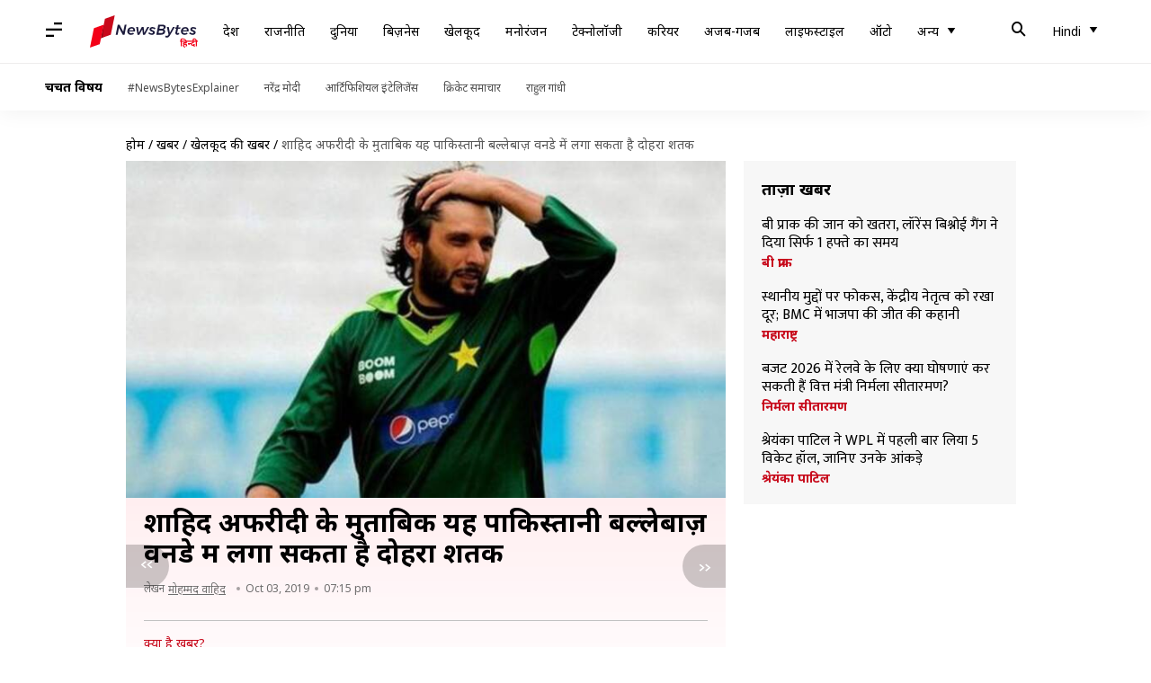

--- FILE ---
content_type: application/javascript; charset=utf-8
request_url: https://fundingchoicesmessages.google.com/f/AGSKWxW3XybRt3Uyz2L9GhekahSOhGjBgEjYtI857zqXa4b99MjvH-WqkQqCZGAh8h31R2Ry9tLF2lnu8WuLZFvPX31xfcwtE8MAxxYFzq23QnQWaWhAWofzBCcheunKqVWdrrEhBsFbBNZ1KyOSbS5vx6psEy8Wc1CG_3CbPt7ArlsQGUuJpCyKb9DxypfK/_/adbreak_/inc_v2/ad_/imlive5..win/ads//leftbottomads.
body_size: -1292
content:
window['c073a389-37cc-4d29-9938-18ef136c8583'] = true;